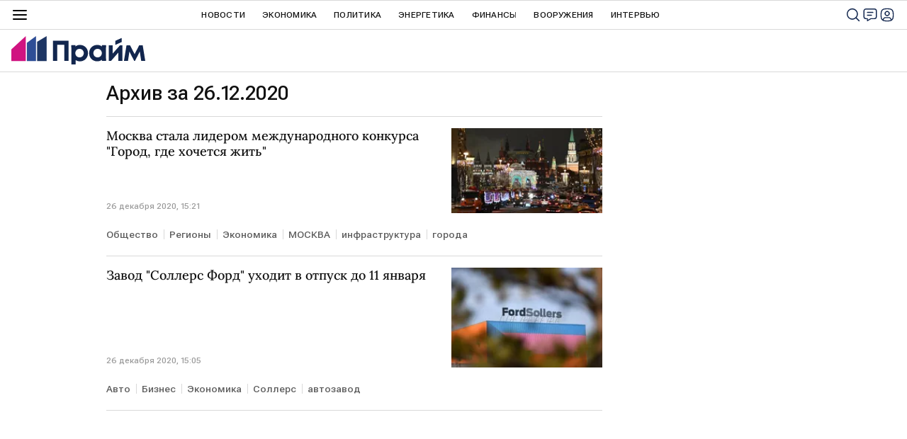

--- FILE ---
content_type: application/x-javascript
request_url: https://cdnn.1prime.ru//js/libs/ria.chat.js
body_size: 11064
content:
var ria_chat = {};

(function() {
    var initialState = {
        addUrl: '/services/chat/add/',
        eventUrl: '/services/chat/event/',
        likeUrl: '/services/chat/like/',
        emojiUrl: '/services/chat/add_emoji/',
        getUrl: '/services/chat/get/',
        deleteUrl: '/services/chat/delete/',
        deleteModeratorUrl: '/services/chat/moderation/delete/',
        reportUrl: '/services/chat/report/',
        unreadUrl: '/services/chat/get_unread_counter/',
        getUnreadUrl: '/services/chat/get_unread_message/',
        setLastUrl: '/services/chat/set_last_message/',
        sockUrl: 'http://docker-test1.rian.off:8008/chat',
        article_id: '',
        chat: null,
        sock: false,
        loading: false,
        unread: 0
    }

    ria_chat = {
        state: {},
        init: function(options) {
            _.assign(options, {
                sock: ria_sock.get()
            });
            _.assign(initialState, options);
            _.assign(this.state, initialState);

            ria_sock.on('chat_message', function(data) {
                addMessageCallback(data);
            })

            ria_sock.on('chat_message_delete', function(data) {
                deleteMessageCallback(data);
            })

            ria_sock.on('chat_emoji_add', function(data) {
                emojiAddCallback(data);
            })

            ria_sock.on('onopen', function() {
                var article_id = ria_chat.state.article_id;
                // Если на странице статьи
                if (article_id) {
                    ria_chat.left();
                    ria_chat.join( article_id );
                }
            });

            ria_sock.on('user_notify', function(data) {
                if (data.subtype === 'site_user_ban') {
                    $('.chat__banned').show();

                    $('.chat__lenta').addClass('m-banned');

                    if (data.count) {
                        $('#chatBannedTime').text(data.count + ' часов');
                    } else {
                        $('#chatBannedTime').text('∞');
                    }
                }

                if (data.subtype === 'site_user_unban') {
                    $('.chat__form').show();
                    $('.chat__banned').hide();
                    $('.chat__lenta').removeClass('m-banned');
                }
            })

            return this;
        },
        join: function (article_id) {
            _.assign(ria_chat.state, {
                article_id: article_id
            });

            ria_sock.send({
                type: 'chat_user_join',
                message: {
                    obj_id: article_id
                }
            });

            userJoinCallback();
        },
        left: function() {
            if (!ria_chat.state.article_id) {
                return
            }

            if (ria_chat.state.sock && ria_sock.connected) {
                ria_sock.send({
                    type: 'chat_user_left',
                    message: {
                        obj_id: ria_chat.state.article_id
                    }
                });
            }

            userLeftCallback();
        },
        disconnect: function() {
            if (this.state.sock) {
                this.state.sock.close();
            }
        },
        auth: function() {
            var article_id = ria_chat.state.article_id;
            // Если на странице статьи
            if (article_id) {
                ria_chat.left();
                ria_chat.join( article_id );
            }

            if (GLOBAL.user.isBanned) {
                $('.chat__banned').show();

                $('.chat__lenta').addClass('m-banned');

                if (GLOBAL.user.banTimeEnd) {
                    $('#chatBannedTime').text(GLOBAL.user.banTimeEnd);
                } else {
                    $('#chatBannedTime').text('∞');
                }
            }

            ria_chat.state.chat.find('.chat__auth').hide();
            ria_chat.state.chat.find('.chat__input').show();
        }
    }

    /**
     * Получить время в нужном формате
     * @param {number} timestamp js timestamp
     * @requires moment.js
     */
    function formatTime(timestamp) {
        return moment(timestamp).calendar(null, {
            sameDay: 'LT',
            lastDay: '[Вчера], LT',
            lastWeek: 'DD MMMM, hh:mm',
            sameElse: function(now) {
                return this.isBefore(now.startOf('year')) ? 'DD MMMM YYYY, hh:mm' : 'DD MMMM, hh:mm'
            }
        });
    }

    /**
     * Загрузить все сообщения и переместиться наверх
     */
    function loadAllMessages() {
        if (!ria_chat.state.last_date) {
            scrollTo('0');
            return
        }

        $.ajax({
            url: ria_chat.state.getUrl,
            dataType: 'json',
            beforeSend: function() {
                ria_chat.state.loading = true;
                ria_chat.state.chat.addClass('chat-loader');
            },
            data: {
                article_id: ria_chat.state.article_id,
                date: ria_chat.state.last_date.sec,
                date_usec: ria_chat.state.last_date.usec,
                id_exc: ria_chat.state.last_id,
                limit: 9999
            }
        }).done(function(response) {
            if (!response.chat.messages) {
                return;
            }

            var emoji = response.emoji_chat;

            ria_chat.state.last_date = response.chat.last_date;
            ria_chat.state.last_id = response.chat.last_id;

            // Если последняя загрузка
            if (!ria_chat.state.last_date) {
                window.dataLayer = window.dataLayer || [];
                dataLayer.push({
                    'event':'chat',
                    'gaEventAction':'chat_scroll',
                    'gaEventLabel':'comments_100%'
                });
            }

            // Добавить комментарии
            addMessage({
                banned_profiles: response.banned_profiles,
                data: response.chat.messages,
                prepend: true
            });

            // Добавить эмоции
            if (emoji && emoji.length) {
                for (var i in emoji) {
                    var item = emoji[i];

                    emojiAddCallback({
                        emotions: item.emotions,
                        sorted_emotions: item.sorted_emotions,
                        message_id: item.object_id
                    });
                }
            }

            scrollTo('0');
        }).always(function() {
            ria_chat.state.loading = false;
            ria_chat.state.chat.removeClass('chat-loader');
        });
    }

    /**
     * Подгрузка сообщений
     */
    function loadMoreMessages() {
        if (!ria_chat.state.last_date) {
            return
        }

        $.ajax({
            url: ria_chat.state.getUrl,
            dataType: 'json',
            beforeSend: function() {
                ria_chat.state.loading = true;
            },
            data: {
                article_id: ria_chat.state.article_id,
                date: ria_chat.state.last_date.sec,
                date_usec: ria_chat.state.last_date.usec,
                id_exc: ria_chat.state.last_id
                // reverse: 0
            }
        }).done(function(response) {
            if (!response.chat.messages) {
                return;
            }

            var emoji = response.emoji_chat;

            ria_chat.state.last_date = response.chat.last_date;
            ria_chat.state.last_id = response.chat.last_id;

            // Если последняя загрузка
            if (!ria_chat.state.last_date) {
                window.dataLayer = window.dataLayer || [];
                dataLayer.push({
                    'event':'chat',
                    'gaEventAction':'chat_scroll',
                    'gaEventLabel':'comments_100%'
                });
            }

            // Вычислить текущую позицию скролла
            var scrollData = ria_chat.state.chat_lenta.data('theinScroll'),
                scrollPosition = scrollData.$content.height() - scrollData.$box.height();

            // Добавить комментарии
            addMessage({
                banned_profiles: response.banned_profiles,
                data: response.chat.messages,
                prepend: true
            });

            // Добавить эмоции
            if (emoji && emoji.length) {
                for (var i in emoji) {
                    var item = emoji[i];

                    emojiAddCallback({
                        emotions: item.emotions,
                        sorted_emotions: item.sorted_emotions,
                        message_id: item.object_id
                    });
                }
            }

            // Скроллить в прежнее положение
            if (response.chat.messages.length) {
                ria_chat.state.chat_lenta.trigger( 'scroll-down.the-in-scroll', [ scrollPosition, 100 ] )
            }
        }).always(function() {
            ria_chat.state.loading = false;
        });
    }

    /**
     * Показать непрочитанные сообщения
     */
    function addUnread(options) {
        // увеличить счетчик непрочитанных
        _.assign(ria_chat.state, {
            unread: ria_chat.state.unread + options.count
        })


        if (ria_chat.state.unread === 0) {
            return
        }

        var unreadBanner = $('.chat__alert-unread');

        // Показать баннер
        if (!unreadBanner.length) {
            var result = ria_chat.state.alertUnreadTemplate();
            if (options.before) {
                options.before.before(result);
            } else {
                ria_chat.state.chat_lenta.trigger('add-content.the-in-scroll', [ result ]);
            }

            // Убрать баннер, если доскролили до непрочитанных
            setTimeout(function() {
                unreadBanner = $('.chat__alert-unread');
                ria_chat.state.chat_lenta.trigger('add-scrolling-trigger.the-in-scroll', [ {
                    name: 'unread_trigger',
                    position: unreadBanner.position().top + 1,
                    sign: '>',
                    // move: true,
                    once: true
                } ]);

                ria_chat.state.chat_lenta.on('unread_trigger.the-in-scroll', function(e, data) {
                    markAsRead();
                });
            }, 200);
        }

        // Поменять цифру на кнопке
        $('#chatScrollDownBtn').attr('count', ria_chat.state.unread);
    }

    /**
     * Пометить все сообщения в чате как прочитанные
     */
    function markAsRead() {
        if (ria_chat.state.markAsReadTimeout) {
            clearTimeout(ria_chat.state.markAsReadTimeout);
        }

        ria_chat.state.markAsReadTimeout = setTimeout(function() {
            $.ajax({
                url: ria_chat.state.setLastUrl,
                data: {
                    room_id: ria_chat.state.article_id,
                    message_id: ria_chat.state.last_unread.id,
                    date: ria_chat.state.last_unread.created.sec,
                    usec: ria_chat.state.last_unread.created.usec
                }
            }).done(function() {
                // Обновить глобальный счетчик
                ria_chat_manager.updateUnread();

                // Обновить локальный счетчик
                _.assign(ria_chat.state, {
                    unread: 0
                });

                // Поменять цифру на кнопке
                $('#chatScrollDownBtn').removeAttr('count');
            })
        }, 5000)
    }

    /**
     * Скролить вниз
     */
    function scrollBottom() {
        scrollTo('100%');
    }

    /**
     * Скролить до непрочитанных
     */
    function scrollToUnread() {
        var unreadBanner = $('.chat__alert-unread');

        if (unreadBanner.length) {
            scrollTo( unreadBanner.position().top - ria_chat.state.chat_lenta.data('theinScroll').$box.height() + 50 );
        } else {
            scrollBottom();
        }

        ria_chat.state.unreadWhenChatOpen = false;
    }

    // Скролл к сообщению
    function scrollToMessage(message_id) {
        var message = $('#message_' + message_id);

        if (message.length) {
            scrollTo( message.position().top - ria_chat.state.chat_lenta.data('theinScroll').$box.height()/2 );
        } else {
            scrollBottom();
        }
    }

    /**
     * Скролить на n пикселей
     * @param {number} n кол-во пикселей
     */
    function scrollTo(n) {
        ria_chat.state.chat_lenta.trigger( 'scroll-to.the-in-scroll', [ n, 100 ] )
    }

    /**
     * Скролл вниз
     * @param {event} e
     */
    function clickScrollDownHandler(e) {
        e.preventDefault();
        if (ria_chat.state.unreadWhenChatOpen) {
            scrollToUnread();
        } else {
            scrollBottom();
        }
    }

    /**
     * Скролл вверх
     */
    function clickScrollTopHandler(e) {
        e.preventDefault();
        loadAllMessages();
    }

    /**
     * Отправить сообщение на сервис
     * @param {string} url
     * @param {object} data
     */
    function sendMessage(url, data) {
        if (!url) {
            return;
        }

        var data = data || {}

        return $.ajax({
            url: url,
            data: data,
            method: 'POST'
        });
    }

    function userLeftCallback() {
        // Убрать обработчик скролла
        ria_chat.state.chat_lenta.off('refreshed_trigger.the-in-scroll');
        ria_chat.state.chat_lenta.off('unread_trigger.the-in-scroll');
        ria_chat.state.chat_lenta.off('show_arrow_trigger.the-in-scroll');
        ria_chat.state.chat_lenta.off('show_arrow_top_trigger.the-in-scroll');
        ria_chat.state.chat_lenta.off('hide_arrow_trigger.the-in-scroll');
        ria_chat.state.chat_lenta.off('hide_arrow_top_trigger.the-in-scroll');

        // Очистить окно чата
        ria_chat.state.chat_lenta.trigger('clear-content.the-in-scroll');

        // Очистить форму
        ria_chat.state.chat.find('form')[0].reset();

        $('#chatScrollDownBtn').removeAttr('count').fadeIn();
        $('#chatScrollTopBtn').fadeIn();
        $('.chat__alert-unread').remove();

        // Обнулить данные
        _.assign(ria_chat.state, initialState);
    }

    function userJoinCallback() {
        if (!ria_chat.state.article_id) {
            return;
        };

        // Установить фокус в поле ввода, исключить мобильные устройства
        if (!('ontouchstart' in window)) {
            ria_chat.state.chat.find('form textarea').focus();
        }

        // Загрузить последние
        $.ajax({
            url: ria_chat.state.getUnreadUrl,
            dataType: 'json',
            data: {
                article_id: ria_chat.state.article_id,
                limit: ria_chat.state.goto_message ? 1000 : 20
            }
        }).done(function(response) {

            var readList = response.chat_messages,
                unreadList = response.chat_unread_messages,
                emoji = response.emoji_chat;

            if (!readList && !unreadList) {
                return;
            }

            // Добавить прочитанные ранее сообщения
            if (readList) {
                _.assign(ria_chat.state, {
                    user_id: response.user_id,
                    last_date: readList.last_date,
                    last_id: readList.last_id
                });

                addMessage({
                    banned_profiles: response.banned_profiles,
                    data: readList.messages
                });
            }

            // Пометить сообщения, на которые жаловался пользователь
            if (response.report_message_ids ) {
                for (var i = 0; i < response.report_message_ids.length; i++) {
                    reportLoadMessageHandler( response.report_message_ids[i] );
                }
            }

            // Добавить непрочитанные сообщения
            if (unreadList && unreadList.messages.length) {
                _.assign(ria_chat.state, {
                    last_unread: unreadList.messages[unreadList.messages.length -1]
                });
                addUnread({
                    count: unreadList.total
                });
                addMessage({
                    banned_profiles: response.banned_profiles,
                    data: unreadList.messages
                });
            }

            // Добавить эмоции
            if (emoji && emoji.length) {
                for (var i in emoji) {
                    var item = emoji[i];

                    emojiAddCallback({
                        emotions: item.emotions,
                        sorted_emotions: item.sorted_emotions,
                        message_id: item.object_id
                    });
                }
            }

            setTimeout(function() {
                var dataScroll = ria_chat.state.chat_lenta.data('theinScroll');

                // Если нет скролла
                if (dataScroll.percentSizeScroller === 100) {
                    // Скрыть стрелку
                    $('#chatScrollDownBtn').fadeOut();

                    // Пометить все как прочитанные
                    if (ria_chat.state.unread > 0) {
                        markAsRead();
                    }
                }

                if (dataScroll.percentSizeScroller === 0) {
                    // Скрыть стрелку
                    $('#chatScrollTopBtn').fadeOut();
                }

                // Если нет скролла или скролл маленький
                if (dataScroll.percentSizeScroller === 100 || ((dataScroll.sizeScrollLine - dataScroll.pxSizeScroller) < 100)) {
                    window.dataLayer = window.dataLayer || [];
                    dataLayer.push({
                        'event':'chat',
                        'gaEventAction':'chat_scroll',
                        'gaEventLabel':'comments_100%'
                    });
                }
            }, 99);

            // При первоначальной загрузке чата скролим до непрочитанных или до сообщения
            setTimeout(function() {
                if (ria_chat.state.goto_message) {
                    scrollToMessage( ria_chat.state.goto_message );
                    ria_chat.state.goto_message = null;
                } else {
                    scrollToUnread();
                }
            }, 100)

            // Подгрузка комментариев при скролле
            setTimeout(function() {
                // Добавить триггер
                ria_chat.state.chat_lenta.trigger('add-scrolling-trigger.the-in-scroll', [ {
                    name: 'refreshed_trigger',
                    position: 100,
                    sign: '<',
                    move: true,
                    everytime: true
                } ]);

                // Подписаться на свой триггер
                ria_chat.state.chat_lenta.on('refreshed_trigger.the-in-scroll', function(e, data) {
                    if (!ria_chat.state.loading) {
                        loadMoreMessages();
                    }
                });
            }, 101);

            // Показать/скрыть стрелку вниз/вверх
            setTimeout(function() {
                ria_chat.state.chat_lenta.trigger('add-scrolling-trigger.the-in-scroll', [ {
                    name: 'hide_arrow_trigger',
                    position: '99.9%',
                    move: true,
                    everytime: true
                } ]);

                ria_chat.state.chat_lenta.trigger('add-scrolling-trigger.the-in-scroll', [ {
                    name: 'show_arrow_trigger',
                    position: '99.9%',
                    sign: '<',
                    move: true,
                    everytime: true
                } ]);

                ria_chat.state.chat_lenta.trigger('add-scrolling-trigger.the-in-scroll', [ {
                    name: 'hide_arrow_top_trigger',
                    position: '50px',
                    sign: '<',
                    move: true,
                    everytime: true
                } ]);

                ria_chat.state.chat_lenta.trigger('add-scrolling-trigger.the-in-scroll', [ {
                    name: 'show_arrow_top_trigger',
                    position: '50px',
                    sign: '>',
                    move: true,
                    everytime: true
                } ]);

                ria_chat.state.chat_lenta.on('hide_arrow_trigger.the-in-scroll', function(e, data) {
                    $('#chatScrollDownBtn').fadeOut();

                    // Отметить непрочитанные, если есть
                    if (ria_chat.state.unread > 0) {
                        markAsRead();
                    }
                });

                ria_chat.state.chat_lenta.on('show_arrow_trigger.the-in-scroll', function(e, data) {
                    $('#chatScrollDownBtn').fadeIn();
                });

                ria_chat.state.chat_lenta.on('show_arrow_top_trigger.the-in-scroll', function(e, data) {
                    $('#chatScrollTopBtn').fadeIn();
                });

                ria_chat.state.chat_lenta.on('hide_arrow_top_trigger.the-in-scroll', function(e, data) {
                    $('#chatScrollTopBtn').fadeOut();
                });
            }, 102);
        });
    }

    function addMessageCallback(data) {
        // Добавить комментарий в DOM
        addMessage({
            data: [data]
        });

        // Если свой комментарий скролить вниз всегда
        if (data.user_id === ria_chat.state.user_id) {
            scrollBottom();
            return;
        }

        // Если скролла нет
        if (ria_chat.state.chat_lenta.data('theinScroll').percentSizeScroller === 100) {
            _.assign(ria_chat.state, {
                last_unread: {
                    id: data.id,
                    created: {
                        sec: data.date.sec,
                        usec: data.date.usec
                    }
                }
            });
            markAsRead();
            return;
        }

        // Если есть скролл и пользователь не внизу чата
        if (ria_chat.state.chat_lenta.data('theinScroll').scrollingPercentage < 98) {
            _.assign(ria_chat.state, {
                last_unread: {
                    id: data.id,
                    created: {
                        sec: data.date.sec,
                        usec: data.date.usec
                    }
                }
            });
            addUnread({
                before: $('#message_' + data.id),
                count: 1
            });
            ria_chat.state.unreadWhenChatOpen = true;
            return;
        }

        // Если пользователь внизу чата
        if (ria_chat.state.chat_lenta.data('theinScroll').scrollingPercentage >= 98) {
            _.assign(ria_chat.state, {
                last_unread: {
                    id: data.id,
                    created: {
                        sec: data.date.sec,
                        usec: data.date.usec
                    }
                }
            });
            markAsRead();
            scrollBottom();
            return;
        }
    }

    /**
     * Добавить сообщение в DOM
     * @param {Object} options
     */
    function addMessage(options) {
        var html = '',
            data = options.data,
            prepend = options.prepend || false;

        for (var i = 0; i < data.length; i++) {
            data[i].time = formatTime(data[i].ts_gmt * 1000);
            data[i].auth = GLOBAL.auth.status === 'ok';
            data[i].letters = [];
            data[i].bg_number = 0;

            var names = data[i].nickname.split(' ');

            for (var j = 0; j < 2; j++) {
                if (names[j]) {
                    data[i].bg_number += names[j].length;
                    data[i].letters.push(names[j].charAt(0));
                }
            }
            data[i].bg_number = data[i].bg_number > 20 ? Math.ceil(data[i].bg_number / 10) : data[i].bg_number;

            // Модератор
            data[i].is_moderator = !!GLOBAL.auth.moderator;

            // Свой комментарий
            if (data[i].user_id === ria_chat.state.user_id) {
                data[i].is_my = true
            }

            if (data[i].parent_comment && (data[i].parent_comment.user_id === ria_chat.state.user_id)) {
                data[i].parent_comment.is_my = true
            }

            if (data[i].avatar) {
                data[i].avatar = data[i].avatar.replace('https://cdn22.img.ria.ru/images/', '').replace('https://cdn1.img.ria.ru/userpic/', '');
                data[i].avatar = GLOBAL.userpic + data[i].avatar;
            }

            if (options.banned_profiles && options.banned_profiles.length) {
                data[i].is_blocked = !!options.banned_profiles.filter(function(item) {
                    return item.id === data[i].user_id
                }).length;
            }

            html += ria_chat.state.messageTemplate({ data: data[i] });
        }

        // Добавить сообщение
        ria_chat.state.chat_lenta.trigger('add-content.the-in-scroll', [ html, prepend ]);

        for (var i = 0; i < data.length; i++) {
            linkToSnippet( $('#message_' + data[i].id) );
        }
    }

    /**
     * Удалить сообщение из DOM
     * @param {object} data
     */
    function deleteMessageCallback(data) {
        // Сообщение
        var message = $('#message_' + data.message_id);

        // Если сообщение загружено в чат
        if (!message.length) {
            return;
        }

        // Если не последнее в списке
        if (message.next('.chat__lenta-item').length) {
            message
                .addClass('m-removed')
                .find('.chat__lenta-item-message')
                .html('Сообщение удалено автором');
        } else {
            message.slideUp('slow', function() {
                message.remove();
            });
        }
    };

    /**
     * Поставить лайк
     * @param {object} data данные
     */
    function emojiAddCallback(data) {
        var emotions_count = 0;

        for (var i in data.emotions ) {
            emotions_count += parseInt(data.emotions[i]);
        }

        var emotions_icons = {
            's1': {
                icon: 'like_circle',
                title: 'Нравится'
            },
            's2': {
                icon: 'haha_filled',
                title: 'Ха-Ха'
            },
            's3': {
                icon: 'wow_filled',
                title: 'Удивительно'
            },
            's4': {
                icon: 'sad_filled',
                title: 'Грустно'
            },
            's5': {
                icon: 'angry_filled',
                title: 'Возмутительно'
            },
            's6': {
                icon: 'dislike_circle',
                title: 'Не нравится'
            },
        }

        var result = ria_chat.state.messageEmojiTemplate({ data: {
            icons: emotions_icons,
            emotions: data.emotions,
            sorted_emotions: data.sorted_emotions,
            emotions_count: emotions_count
        } });

        var message = $('#message_' + data.message_id);

        if (!message.length) {
            return;
        }

        message.find('.chat__lenta-item-message-likes .m-placeholder').empty().html( result );
        message.data('emotions', data.emotions);
    }

    /**
     * Отправка комментария
     * @param {event} e
     */
    function submitMessageFormHandler(e) {
        e.preventDefault();

        var form = $(this);

        // Получить данные формы
        var data = form.serializeArray();

        // Если пустое сообщение
        if (!data[0].value) {
            return;
        }

        data.push({
            name: 'article_id',
            value: ria_chat.state.article_id
        });

        if (GLOBAL.user.showCaptcha === '1') {
            checkCaptchaToken({
                type: 'chat',
                callback: function(token) {
                    data.push({ name: 'g-recaptcha-response', value: token });
                    sendMessage(ria_chat.state.addUrl, data);
                }
            })
        } else {
            // Отправить на сервер
            sendMessage(ria_chat.state.addUrl, data);
        }

        // Стереть форму ввода
        form[0].reset();

        // Установить фокус в поле ввода, исключить мобильные устройства
        if (!('ontouchstart' in window)) {
            form.find('textarea').focus().trigger('keyup');
        }

        // Удалить цитируемое сообщение
        $('.chat__reply').remove()
    }

    /**
     * Валидация формы
     */
    function inputMessageFormHandler(e) {
        $('.chat__input-send').attr('disabled', !this.checkValidity());
    }

    /**
     * Обработка нажатия Enter
     * @param {event} e
     */
    function submitMessageFormByEnterHandler(e) {
        if (e.which == 13 && !e.shiftKey) {
            $(this).closest('form').submit();
            e.preventDefault();
        }
    }

    /**
     * Сообщение на которое пожаловались
     * @param {number|string} id
     */
    function reportLoadMessageHandler(id) {

        // Сообщение
        var msg = $('#message_' + id);

        msg.addClass('m-removed')
            .find('.chat__lenta-item-message')
            .html('Жалоба на комментарий отправлена администраторам сайта');
    }

    /**
     * Пожаловаться на сообщение
     * @param {event} e
     */
    function clickReportMessageHandler(e) {
        e.preventDefault();

        // Сообщение
        var id = $(this).data('id'),
            message = $('#message_' + id);

        var data = {
            article_id: ria_chat.state.article_id,
            message_id: id
        }

        sendMessage(ria_chat.state.reportUrl, data);

        message
            .addClass('m-removed')
            .find('.chat__lenta-item-message')
            .html('Жалоба на комментарий отправлена администраторам сайта');
    }

    /**
     * Удалить сообщение
     * @param {event} e
     */
    function clickDeleteMessageHandler(e) {
        e.preventDefault();

        sendMessage(ria_chat.state.deleteUrl, {
            article_id: ria_chat.state.article_id,
            message_id: $(this).data('id')
        });
    }

    // Удалить сообщение / Модератор
    function clickDeleteMessageModeratorHandler(e) {
        e.preventDefault();

        sendMessage(ria_chat.state.deleteModeratorUrl, {
            article_id: ria_chat.state.article_id,
            message_id: $(this).data('id')
        });
    }

    // Удалить комментарий из блока Лучшие комментарии в статье
    function deleteBestCommentHandler(e) {
        var btn = $(this);

        var data = {
            article_id: GLOBAL.article.id,
            message_id: btn.data('message_id')
        }

        sendMessage(ria_chat.state.deleteModeratorUrl, data);

        btn.closest('.best-comments__item').remove();
    }

    /**
     * Ответить на сообщение
     * @param {event} e
     */
    function replyMessageHandler(e) {
        e.preventDefault();

        if (GLOBAL.auth.status.toLowerCase() !== 'ok') {
            return;
        }

        var id = $(this).data('id'),
            message = $('#message_' + id);

        var data = {
            id: id,
            user: message.find('.chat__lenta-item-name-text')[0].innerText,
            comment: message.find('.chat__lenta-item-message-text')[0].innerText
        }

        var result = ria_chat.state.replyTemplate({ data: data });

        ria_chat.state.chat.find('.chat__reply').remove();

        ria_chat.state.chat
            .find('.chat__input form')
            .append(result);

        // Установить курсор в поле ввода
        ria_chat.state.chat.find('form textarea').focus();
    }

    /**
     * Удалить цитируемое сообщение
     * @param {event} e
     */
    function removeReplyMessageHandler(e) {
        $(this).closest('.chat__reply').remove();
    }

    /**
     * Лайк сообщения
     * @param {event} e
     */
    function clickLikeMessageHandler(e) {
        e.stopPropagation();
        e.preventDefault();

        if (GLOBAL.auth.status !== 'ok') {
            return
        }

        if (ria_chat.state.emoji_loading) {
            return;
        }

        var btn = $(this);

        var data = {
            article_id: ria_chat.state.article_id,
            message_id: btn.data('id'),
            emotion: btn.data('type')
        }

        ria_chat.state.emoji_loading = true;

        sendMessage(ria_chat.state.emojiUrl, data).done(function(data) {
            if (!data) {
                return
            }

            data = JSON.parse(data);

            if (data.emoji.status === 'error') {
                return;
            }

            var result = ria_chat.state.emojiPopperTemplate({ data: {
                id: data.emoji.data.object_id,
                emotions: data.emoji.data.emotions
            } });

            $('.chat__popper-emoji').html( $(result).find('.emoji') );
        }).always(function() {
            ria_chat.state.emoji_loading = false;
        });
    }

    // Добавить реакцию в блоке лучших комментариев
    function clickLikeTopMessageHandler(e) {
        e.stopPropagation();
        e.preventDefault();

        if (GLOBAL.auth.status !== 'ok') {
            return
        }

        if (ria_chat.state.emoji_loading) {
            return;
        }

        var btn = $(this);

        var data = {
            article_id: GLOBAL.article.id,
            message_id: btn.data('id'),
            emotion: btn.data('type')
        }

        ria_chat.state.emoji_loading = true;

        sendMessage(ria_chat.state.emojiUrl, data).done(function(data) {
            data = JSON.parse(data);

            if (data.emoji.status === 'error') {
                return;
            }

            var result = ria_chat.state.emojiPopperTemplate({ data: {
                id: data.emoji.data.object_id,
                emotions: data.emoji.data.emotions
            } });

            btn.closest('.emoji').replaceWith( $(result).find('.emoji') );
        }).always(function() {
            ria_chat.state.emoji_loading = false;
        });
    }

    /**
     * Изменение размера окна ввода сообщения
     * @param {event} e
     */
    function chatAutosizeHandler(e) {
        var chat = $(this).closest('.chat'),
            chat_editor = chat.find('.chat__input-editor'),
            chat_textarea =  $(this),
            chat_admin = chat.find('.chat__input-admin');

        setTimeout(function() {
            chat_textarea.css('height', 0);

            var height = Math.min(16 * 4, chat_textarea[0].scrollHeight);

            chat_editor.css('height', height);
            chat_textarea.css('height', height);
            ria_chat.state.chat_lenta.css('bottom', 33 + height + chat_admin.outerHeight())
        }, 0);
    }

    // Переход по внешней ссылке
    function externalLinkHandler(e) {
        e.preventDefault();

        modalLayer.open({
            customTitle: 'Переход на внешний сайт',
            customContent: '<div class="modal__text">Вы уверены, что хотите перейти по ссылке? <br />Выбранная Вами ссылка откроется в новом окне.</div><div class="modal__submit"><a class="form__btn" target="_blank" href="$1">Перейти по ссылке</a></div><a class="modal__button-link" data-modal-close="">Отменить</a>'.replace(/\$1/g, $(this).attr('href'))
        })
    }

    /**
     * Конвертировать ссылку в сниппет
     * @param {Object} message Сообщение
     */
    function linkToSnippet(message) {
        var text = message.find('.chat__lenta-item-message-text').text().trim();

        var expression_ria = /\b(?:https?):\/\/1prime.ru\/[a-z0-9-+&@#\/%=~_.|]*/gi;
        // var expression_ria = /\b(?:https?):\/\/rhel7-devel1\.rian\.off\:7298\/[a-z0-9-+&@#\/%=~_.|]*/gi;
        var expression = /(\b(https?|ftp):\/\/[-A-Z0-9+&@#\/%?=~_|!:,.;]*[-A-Z0-9+&@#\/%=~_|])/gi;

        if (expression_ria.test(text)) {
            expression_ria.lastIndex = 0;
            var urls;
            while ((urls = expression_ria.exec(text)) !== null) {
                var url = urls[0];

                $.ajax({
                    url: url,
                    dataType: 'html'
                }).done(function(response) {
                    if (!response.length) {
                        return;
                    }

                    var respHtml = $(response);

                    var data = {
                        title: respHtml.filter('title').text(),
                        img: respHtml.filter('meta[property="og:image"]').attr('content'),
                        url: url
                    }

                    var result = ria_chat.state.snippetTemplate({ data: data });

                    message.find('.chat__lenta-item-message-text').append(result);
                })
            }
        } else if (expression.test(text)){
            text = text.replace(expression, '<a class="m-external" href="$1" target="_blank">$1</a>');
            message.find('.chat__lenta-item-message-text').html(text);
        }
    }

    // Раскрыть цитируемое сообщение
    function openQuoteHandler(e) {
        $(this).toggleClass('m-open');
    }

    // Открыть попап
    function openPopperHandler(e) {
        e.stopPropagation();

        var target = $(this),
            popover,
            container = target.closest('.popper-wrapper'),
            template = target.data('for'),
            result;

        // Закрыть другие попапы
        $('.chat__popper-inner').remove();

        result = ria_chat.state[template]({ data: {
            id: container.data('id'),
            user_id: container.data('user_id'),
            emotions: container.data('emotions')
        } });

        $('body').append(result);

        popover = $('.chat__popper-inner');

        if (!popover.length) {
            return;
        }

        // Позиционирование
        new Popper(target, popover, {
            placement: target.data('placement') || 'right',
            modifiers: {
                preventOverflow: {
                    enabled: true,
                    padding: 0,
                    boundariesElement: $(document).width() > 768 ? target.closest('.the-in-scroll__content') : 'window',
                },
            }
        });

        popover.fadeToggle();

        // Клик на любое место закрывает попап
        $('body').one('click.chat__popper-inner', function() {
            $('.chat__popper-inner').remove();
        })
    }

    function updateIndicator() {
        if(navigator.onLine && window.console && window.console.log) {
            console.log('Соединение восстановлено');
        } else {
            console.log('Потеряно интернет-соединение');
        }
    }

    /**
     * Поиск собеседника по никнейму
     * @param {event} e
     */
    function chatFindByNicknameHandler(e) {
        var words = $(this).val().split(" ");

        if (/@/.test(words[words.length - 1])) {
            // Если список пользователей не открыт
            if ($('.chat__input-users').hasClass('m-open')) {
                return;
            }

            // Открываем список пользователей
            $('.chat__input-users').addClass('m-open');

            // Устанавливаем выбор на первый элемент списка
            $('.chat__input-users').find('.chat__input-users-item').eq(0).addClass('m-select');

            $(document).on('keydown.arrows', function(e) {
                var current = $('.chat__input-users').find('.chat__input-users-item.m-select');

                switch(e.which) {
                    case 38: // up
                    if (current.prev().length) {
                        current.removeClass('m-select').prev().addClass('m-select');
                    }
                    break;

                    case 40: // down
                    if (current.next().length) {
                        current.removeClass('m-select').next().addClass('m-select');
                    }
                    break;

                    default: return;
                }
            });
        } else {
            $('.chat__input-users').removeClass('m-open');
            $(document).off('keydown.arrows');
        }
    }

    /**
     * Показываем тултип при наведении курсора
     * @param {event} e
     */
    function createTooltipHandler(e) {
        var that = $(this);

        if (!$('#chatTooltip').length) {
            $('body').append('<div id="chatTooltip" class="chat__popper-inner" style="display: none"></div>');
        }

        $('#chatTooltip').html( that.data('title') ).show();

        new Popper(that, $('#chatTooltip'), {
                placement: that.data('placement') || 'top',
                eventsEnabled: false,
                modifiers: {
                    offset: {
                        enabled: true,
                        offset: '0, 10'
                    }
                }
            }
        );
    }

    // Удалить тултип при потере фокуса
    function destroyTooltipHandler(e) {
        $('#chatTooltip').hide();
    }

    // Выделить сообщение
    function selectMessageHandler(e) {
        $(this).closest('.chat__lenta-item').addClass('m-select');
    }

    // Снять выделение сообщения
    function unselectMessageHandler(e) {
        $(this).closest('.chat__lenta-item').removeClass('m-select');
    }

    // Заблокировать пользователя
    function blockUserHandler(e) {
        var url = '/services/chat/blacklist/add/',
            btn = $(this),
            user_id = btn.data('user_id'),
            comments = $('.chat__lenta-item[data-user_id="' + user_id + '"]');

        $.ajax({
            url: url,
            data: {
                'blocked_user_id': user_id
            }
        }).done(function() {
            comments.each(function() {
                var comment = $(this);

                // Добавить сообщение о блокировке
                comment
                    .addClass('m-blocked')
                    .find('.chat__lenta-item-message').eq(0)
                    .after('<div class="chat__lenta-item-message m-blocked">Вы заблокировали комментарии этого пользователя <a class="chat__actions-unblock">Разблокировать</a></div>');
            })
        })
    }

    // Разблокировать пользователя
    function unblockUserHandler(e) {
        var url = '/services/chat/blacklist/remove/',
            btn = $(this),
            user_id = btn.closest('.chat__lenta-item').data('user_id'),
            comments = $('.chat__lenta-item[data-user_id="' + user_id + '"]');

        $.ajax({
            url: url,
            data: {
                'blocked_user_id': user_id
            }
        }).done(function() {
            comments.each(function() {
                var comment = $(this);

                // Удалить сообщение о блокировке
                comment
                    .removeClass('m-blocked')
                    .find('.chat__lenta-item-message.m-blocked')
                    .remove();
            })
        })
    }

    $(function() {
        if (!$('#messageTemplate').length) {
            try {
                loadCustomTemplates();
            } catch (error) {
                console.log(error);
            }
        }

        ria_chat.init({
            chat: $('#chat'),
            chat_lenta: $('#chat').find('.chat__lenta'),
            messageTemplate: _.template( $('#messageTemplate').html() ),
            replyTemplate: _.template( $('#replyTemplate').html() ),
            snippetTemplate: _.template( $('#snippetTemplate').html() ),
            alertDownTemplate: _.template( $('#alertDownTemplate').html() ),
            alertUnreadTemplate: _.template( $('#alertUnreadTemplate').html() ),
            userbarPopperTemplate: _.template( $('#userbarPopperTemplate').html() ),
            myuserbarPopperTemplate: _.template( $('#myuserbarPopperTemplate').html() ),
            emojiPopperTemplate: _.template( $('#emojiPopperTemplate').html() ),
            messageEmojiTemplate: _.template( $('#messageEmojiTemplate').html() )
        })

        var wrapper = $('body');

        // Submit формы ввода комментария
        wrapper.on('submit', '.chat__form', submitMessageFormHandler);

        wrapper.on('input', '.chat__form', inputMessageFormHandler);

        // Обработка нажатия Enter
        wrapper.on('keypress', '.chat__form-textarea', submitMessageFormByEnterHandler);

        // Пожаловаться на сообщение
        wrapper.on('click', '.chat__actions-report', clickReportMessageHandler);

        // Удалить сообщение
        wrapper.on('click', '.chat__actions-delete', clickDeleteMessageHandler);

        // Удалить сообщение / Модератор
        wrapper.on('click', '.chat__actions-delete-moderator', clickDeleteMessageModeratorHandler);

        // Лайк сообщения
        wrapper.on('click', '.chat__popper-emoji .emoji-item', clickLikeMessageHandler);

        // Ответить на сообщение
        wrapper.on('click', '.chat__lenta-item-message-reply', replyMessageHandler);

        wrapper.on('dblclick', '.chat__lenta-item-message', function() {
            $(this)
                .closest('.chat__lenta-item')
                .find('.chat__lenta-item-message-reply')
                .trigger('click');
        });

        // Удалить цитируемое сообщение
        wrapper.on('click', '.chat__reply-remove', removeReplyMessageHandler);

        // Выделить сообщение
        // wrapper.on('click', '.chat__lenta-item-select .m-add', selectMessageHandler);

        // Снять выделение сообщения
        // wrapper.on('click', '.chat__lenta-item-select .m-remove', unselectMessageHandler);

        // Показываем тултип при наведении
        // wrapper.on('mouseenter', '.chat .popper:visible', createTooltipHandler);

        // Удалить тултип при потере фокуса
        // wrapper.on('mouseleave', '.chat .popper', destroyTooltipHandler);

        // Скролл вниз
        wrapper.on('click', '.chat__alert-down', clickScrollDownHandler);

        // Скролл вверх
        wrapper.on('click', '.chat__alert-top', clickScrollTopHandler);

        // Изменение размера окна ввода сообщения
        wrapper.on('input change paste keyup mouseup', '.chat__form-textarea', chatAutosizeHandler);

        // Поиск собеседника по никнейму
        // wrapper.on('keyup', '.chat__form-textarea', chatFindByNicknameHandler);

        // Переход по внешней ссылке
        wrapper.on('click', '.chat a.m-external', externalLinkHandler);

        // Раскрыть цитируемое сообщение
        wrapper.on('click', '.chat__lenta-quote', openQuoteHandler)

        // window.addEventListener('offline', updateIndicator);
        // window.addEventListener('online', updateIndicator);

        // Удалить комментарий из блока Лучшие комментарии в статье
        wrapper.on('click', '.best-comments__item-message-moderation .m-delete', deleteBestCommentHandler);

        // Добавить реакцию в блоке лучших комментариев
        wrapper.on('click', '.best__popper-emoji .emoji-item', clickLikeTopMessageHandler)

        // Открыть попап
        wrapper.on('click', '.popper-btn', openPopperHandler);

        // Заблокировать пользователя
        wrapper.on('click', '.chat__actions-block', blockUserHandler);

        // Разблокировать пользователя
        wrapper.on('click', '.chat__actions-unblock', unblockUserHandler);
    });
})()
